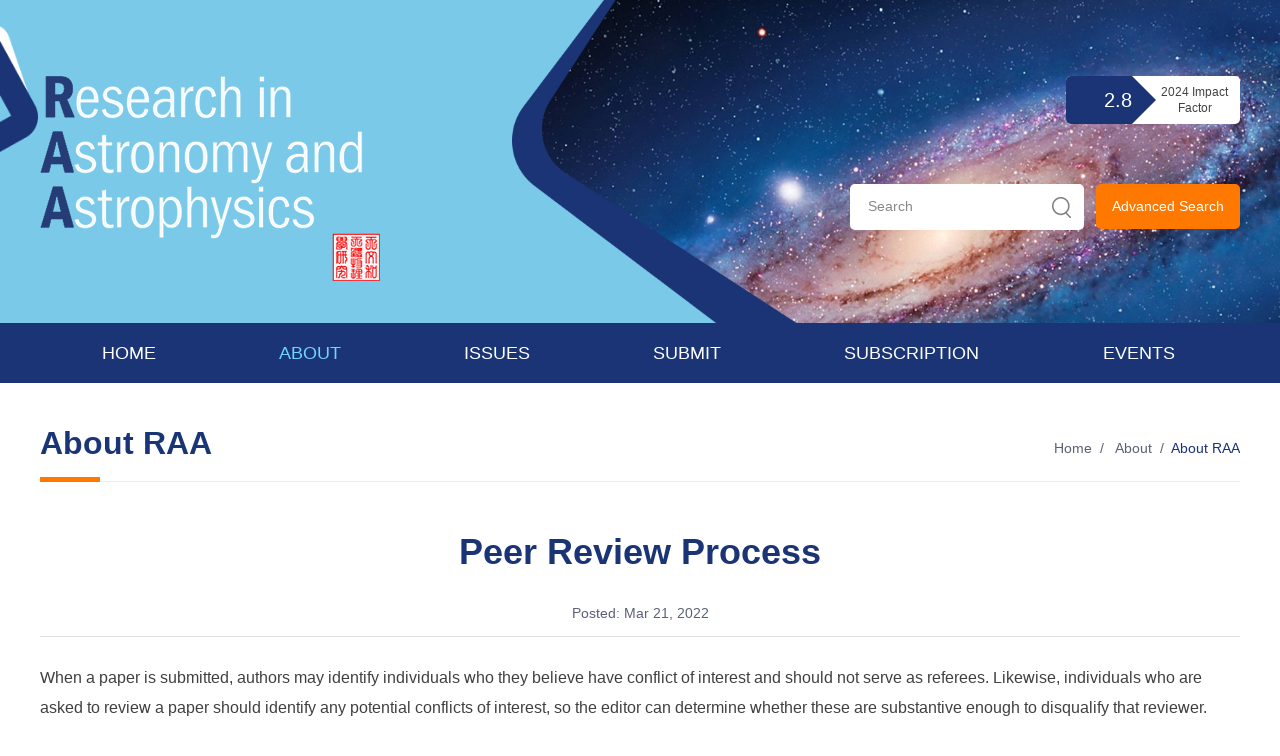

--- FILE ---
content_type: text/html
request_url: http://www.raa-journal.org/about/fas/202203/t20220321_21187.html
body_size: 11553
content:
<!DOCTYPE html>
<html lang="en">

<head>
	<meta charset="utf-8">
<meta http-equiv="X-UA-Compatible" content="IE=edge">
<meta name="viewport" content="width=device-width, initial-scale=1">
<meta name="apple-mobile-web-app-capable" content="yes">
<meta name="apple-mobile-web-app-status-bar-style" content="black">
<meta name="format-detection" content="telephone=no">
<meta name="robots" content="index,follow">
<meta name="application-name" content="Research in Astronomy and Astrophysics">
<meta name="keywords" content="Research in Astronomy and Astrophysics, RAA, Chinese Academy of Sciences、CAS、Astronomy, Astrophysics">
<meta name="description" content="NAOC’s main research involves cosmological large-scale structures, the formation and evolution of galaxies and stars, high-energy astrophysics, solar magnetism and activity, lunar and deep space exploration, and astronomical instrumentation.">
	<title>
		Peer Review Process----Research in Astronomy and Astrophysics (RAA)
	</title>
	<link rel="shortcut icon" href="https://www.raa-journal.org/images/raa.png" type="image/png" />
<link rel="stylesheet" type="text/css" href="https://www.raa-journal.org/images/sweet-alert.css">
<link href="https://www.raa-journal.org/images/bootstrap.css" rel="stylesheet">
<link href="https://www.raa-journal.org/images/font-awesome.css" rel="stylesheet">
<link href="https://www.raa-journal.org/images/animations.css" rel="stylesheet">
<link href="https://www.raa-journal.org/images/publicstyle.css" rel="stylesheet" type="text/css" />
<link href="https://www.raa-journal.org/images/mobstyle.css" rel="stylesheet" type="text/css" />
<link href="https://www.raa-journal.org/images/webstyle.css" rel="stylesheet" type="text/css" />
<link href="https://www.raa-journal.org/images/responsive.css" rel="stylesheet" type="text/css" />
<!--[if lt IE 9]>
    <script type="text/javascript" src="https://www.raa-journal.org/images/html5shiv.min.js"></script>
    <script type="text/javascript" src="https://www.raa-journal.org/images/respond.min.js"></script>
<![endif]-->
<script type="text/javascript" src="https://www.raa-journal.org/images/jquery-1.12.4.min.js"></script>
<style>
.navbar-default .navbar-nav > li > a {font-size: 18px;padding: 20px 66.3px;text-transform: uppercase;}
@media (max-width: 1280px) {
.navbar-default .navbar-nav > li > a {padding: 20px 61.6px;}
}
@media (max-width: 1260px) {
.navbar-default .navbar-nav > li > a {padding: 20px 56px;}
}
@media (max-width: 1199px) {
.navbar-default .navbar-nav > li > a {padding: 20px 39.3px;}
}
@media (max-width: 991px) {
.navbar-default .navbar-nav > li > a {padding: 20px 21px;}
}
@media (max-width: 768px) {
.navbar-default .navbar-nav > li > a {padding: 11px 3.4px;}
}
</style>
	<!-- css end -->
</head>

<body>
	<div class="scrollToTop"><i class="fa fa-chevron-up"></i></div>
<!-- Bg Overlay -->
<div class="content-overlay"></div>
<!-- Sidenav -->
<header class="sidenav" id="sidenav"> 
	<!-- close -->
	<div class="sidenav__close">
		<button class="sidenav__close-button" id="sidenav__close-button" aria-label="close sidenav"> <i class="fa fa-close" aria-hidden="true"></i> </button>
	</div>
	<!-- Nav -->
	<nav class="sidenav__menu-container">
		<ul class="sidenav__menu" role="menubar">
			<!-- Categories -->
			<li><a href="/" class="sidenav__menu-link">Home</a></li>
			
				<li>
					<a href="https://www.raa-journal.org/about/" class="sidenav__menu-link">
						About
					</a>
					<button class="sidenav__menu-toggle" aria-haspopup="true" aria-label="Open dropdown"><i class="fa fa-chevron-up" aria-hidden="true"></i></button>
					<ul class="sidenav__menu-dropdown">
						
							<li><a href="https://www.raa-journal.org/about/fas/" class="sidenav__menu-link">About RAA</a>
								<button class="sidenav__menu-toggle" aria-haspopup="true" aria-label="Open dropdown"><i class="fa fa-chevron-up" aria-hidden="true"></i></button>
								<ul class="sidenav__menu-dropdown">
									
								</ul>
							</li>
						
							<li><a href="https://www.raa-journal.org/about/history/" class="sidenav__menu-link">History</a>
								<button class="sidenav__menu-toggle" aria-haspopup="true" aria-label="Open dropdown"><i class="fa fa-chevron-up" aria-hidden="true"></i></button>
								<ul class="sidenav__menu-dropdown">
									
								</ul>
							</li>
						
							<li><a href="https://www.raa-journal.org/about/editors/" class="sidenav__menu-link">Editors</a>
								<button class="sidenav__menu-toggle" aria-haspopup="true" aria-label="Open dropdown"><i class="fa fa-chevron-up" aria-hidden="true"></i></button>
								<ul class="sidenav__menu-dropdown">
									
										<li><a href="https://www.raa-journal.org/about/editors/chief/" class="sidenav__menu-link">Editors-in-Chief</a></li>
									
										<li><a href="https://www.raa-journal.org/about/editors/exe/" class="sidenav__menu-link">Steering Committee Member</a></li>
									
										<li><a href="https://www.raa-journal.org/about/editors/sci/" class="sidenav__menu-link">Scientific Editors</a></li>
									
										<li><a href="https://www.raa-journal.org/about/editors/staff/" class="sidenav__menu-link">Editorial Staff Members</a></li>
									
								</ul>
							</li>
						
							<li><a href="https://www.raa-journal.org/about/copy/" class="sidenav__menu-link">Copyright</a>
								<button class="sidenav__menu-toggle" aria-haspopup="true" aria-label="Open dropdown"><i class="fa fa-chevron-up" aria-hidden="true"></i></button>
								<ul class="sidenav__menu-dropdown">
									
								</ul>
							</li>
						
							<li><a href="https://www.raa-journal.org/about/leaf/" class="sidenav__menu-link">Leaflet</a>
								<button class="sidenav__menu-toggle" aria-haspopup="true" aria-label="Open dropdown"><i class="fa fa-chevron-up" aria-hidden="true"></i></button>
								<ul class="sidenav__menu-dropdown">
									
								</ul>
							</li>
						
							<li><a href="https://www.raa-journal.org/about/pub/" class="sidenav__menu-link">Publication Ethics</a>
								<button class="sidenav__menu-toggle" aria-haspopup="true" aria-label="Open dropdown"><i class="fa fa-chevron-up" aria-hidden="true"></i></button>
								<ul class="sidenav__menu-dropdown">
									
								</ul>
							</li>
						
							<li><a href="https://www.raa-journal.org/about/jour/" class="sidenav__menu-link">Journal Sponsorship</a>
								<button class="sidenav__menu-toggle" aria-haspopup="true" aria-label="Open dropdown"><i class="fa fa-chevron-up" aria-hidden="true"></i></button>
								<ul class="sidenav__menu-dropdown">
									
										<li><a href="https://www.raa-journal.org/about/jour/publisher/" class="sidenav__menu-link">Publisher</a></li>
									
										<li><a href="https://www.raa-journal.org/about/jour/sponsors/" class="sidenav__menu-link">Sponsors</a></li>
									
										<li><a href="https://www.raa-journal.org/about/jour/sos/" class="sidenav__menu-link">Sources of Support</a></li>
									
								</ul>
							</li>
						
							<li><a href="https://www.raa-journal.org/about/contact/" class="sidenav__menu-link">Contact Us</a>
								<button class="sidenav__menu-toggle" aria-haspopup="true" aria-label="Open dropdown"><i class="fa fa-chevron-up" aria-hidden="true"></i></button>
								<ul class="sidenav__menu-dropdown">
									
										<li><a href="https://www.raa-journal.org/about/contact/ma/" class="sidenav__menu-link">Mailing Address</a></li>
									
										<li><a href="https://www.raa-journal.org/about/contact/pc/" class="sidenav__menu-link">Principal Contact</a></li>
									
										<li><a href="https://www.raa-journal.org/about/contact/sc/" class="sidenav__menu-link">Support Contact</a></li>
									
								</ul>
							</li>
						
					</ul>
				</li>
			
				<li>
					<a href="https://www.raa-journal.org/issues/" class="sidenav__menu-link">
						Issues
					</a>
					<button class="sidenav__menu-toggle" aria-haspopup="true" aria-label="Open dropdown"><i class="fa fa-chevron-up" aria-hidden="true"></i></button>
					<ul class="sidenav__menu-dropdown">
						
							<li><a href="https://www.raa-journal.org/issues/all/" class="sidenav__menu-link">All volumes</a>
								<button class="sidenav__menu-toggle" aria-haspopup="true" aria-label="Open dropdown"><i class="fa fa-chevron-up" aria-hidden="true"></i></button>
								<ul class="sidenav__menu-dropdown">
									
										<li><a href="https://www.raa-journal.org/issues/all/2025/" class="sidenav__menu-link">2025</a></li>
									
										<li><a href="https://www.raa-journal.org/issues/all/2024/" class="sidenav__menu-link">2024</a></li>
									
										<li><a href="https://www.raa-journal.org/issues/all/2023/" class="sidenav__menu-link">2023</a></li>
									
										<li><a href="https://www.raa-journal.org/issues/all/2022/" class="sidenav__menu-link">2022</a></li>
									
										<li><a href="https://www.raa-journal.org/issues/all/2021/" class="sidenav__menu-link">2021</a></li>
									
										<li><a href="https://www.raa-journal.org/issues/all/2020/" class="sidenav__menu-link">2020</a></li>
									
										<li><a href="https://www.raa-journal.org/issues/all/2019/" class="sidenav__menu-link">2019</a></li>
									
										<li><a href="https://www.raa-journal.org/issues/all/2018/" class="sidenav__menu-link">2018</a></li>
									
										<li><a href="https://www.raa-journal.org/issues/all/2017/" class="sidenav__menu-link">2017</a></li>
									
										<li><a href="https://www.raa-journal.org/issues/all/2016/" class="sidenav__menu-link">2016</a></li>
									
										<li><a href="https://www.raa-journal.org/issues/all/2015/" class="sidenav__menu-link">2015</a></li>
									
										<li><a href="https://www.raa-journal.org/issues/all/2014/" class="sidenav__menu-link">2014</a></li>
									
										<li><a href="https://www.raa-journal.org/issues/all/2013/" class="sidenav__menu-link">2013</a></li>
									
										<li><a href="https://www.raa-journal.org/issues/all/2012/" class="sidenav__menu-link">2012</a></li>
									
										<li><a href="https://www.raa-journal.org/issues/all/2011/" class="sidenav__menu-link">2011</a></li>
									
										<li><a href="https://www.raa-journal.org/issues/all/2010/" class="sidenav__menu-link">2010</a></li>
									
										<li><a href="https://www.raa-journal.org/issues/all/2009/" class="sidenav__menu-link">2009</a></li>
									
										<li><a href="https://www.raa-journal.org/issues/all/2008/" class="sidenav__menu-link">2008</a></li>
									
										<li><a href="https://www.raa-journal.org/issues/all/2007/" class="sidenav__menu-link">2007</a></li>
									
										<li><a href="https://www.raa-journal.org/issues/all/2006/" class="sidenav__menu-link">2006</a></li>
									
										<li><a href="https://www.raa-journal.org/issues/all/2005/" class="sidenav__menu-link">2005</a></li>
									
										<li><a href="https://www.raa-journal.org/issues/all/2004/" class="sidenav__menu-link">2004</a></li>
									
										<li><a href="https://www.raa-journal.org/issues/all/2003/" class="sidenav__menu-link">2003</a></li>
									
										<li><a href="https://www.raa-journal.org/issues/all/2002/" class="sidenav__menu-link">2002</a></li>
									
										<li><a href="https://www.raa-journal.org/issues/all/2001/" class="sidenav__menu-link">2001</a></li>
									
								</ul>
							</li>
						
							<li><a href="https://www.raa-journal.org/issues/spe/" class="sidenav__menu-link">Special Issues</a>
								<button class="sidenav__menu-toggle" aria-haspopup="true" aria-label="Open dropdown"><i class="fa fa-chevron-up" aria-hidden="true"></i></button>
								<ul class="sidenav__menu-dropdown">
									
										<li><a href="https://www.raa-journal.org/issues/all/2025/v25n4/" class="sidenav__menu-link">Vol 25, No 4: Special Issue: Pathfinder of the SiTian Project – Progress of Mini SiTian</a></li>
									
										<li><a href="http://www.raa-journal.org/issues/all/2020/v20n10/" class="sidenav__menu-link">Vol 20, No 10：Special Issue for RAA 20th Anniversary</a></li>
									
										<li><a href="https://www.raa-journal.org/issues/spe/v20n6/" class="sidenav__menu-link">Vol 20, No 6: Mini-Volume for LOT</a></li>
									
										<li><a href="http://www.raa-journal.org/issues/all/2020/v20n5/" class="sidenav__menu-link">Vol 20, 5: Special Issue for FAST</a></li>
									
										<li><a href="http://www.raa-journal.org/issues/all/2019/v19n11/" class="sidenav__menu-link">VOL 19, No 11: Special issue for ASOS</a></li>
									
										<li><a href="http://www.raa-journal.org/issues/all/2018/v18n8/" class="sidenav__menu-link">Vol 18, No 8：Special Issue for Stars and interstellar medium</a></li>
									
										<li><a href="http://www.raa-journal.org/issues/all/2015/v15n8/" class="sidenav__menu-link">Vol 15, No 8：Special Issue for LAMOST Sciences</a></li>
									
										<li><a href="http://www.raa-journal.org/issues/all/2014/v14n12/" class="sidenav__menu-link">Vol 14, No 12：Chang'E 3 Special Issue</a></li>
									
										<li><a href="https://www.raa-journal.org/issues/spe/v14n7/" class="sidenav__menu-link">Vol14, No 7:Mini-Volume: Solar radiophysics – Recent Results on Observations and Theories</a></li>
									
										<li><a href="http://www.raa-journal.org/issues/all/2012/v12n8/" class="sidenav__menu-link">Vol 12, No 8：Editorial: “Frontiers in Astrophysics” — A special issue dedicated to the IAU XXVIIIth General Assembly (Beijing, 20–31 August, 2012)</a></li>
									
										<li><a href="http://www.raa-journal.org/issues/all/2012/v12n7/" class="sidenav__menu-link">Vol 12, No 7：Mini-Volume: LAMOST Experiment for Galactic Understanding and Exploration</a></li>
									
								</ul>
							</li>
						
							<li><a href="https://www.raa-journal.org/issues/forth/" class="sidenav__menu-link">Forthcoming</a>
								<button class="sidenav__menu-toggle" aria-haspopup="true" aria-label="Open dropdown"><i class="fa fa-chevron-up" aria-hidden="true"></i></button>
								<ul class="sidenav__menu-dropdown">
									
										<li><a href="https://www.raa-journal.org/issues/forth/invited/" class="sidenav__menu-link">Invited Review</a></li>
									
										<li><a href="https://www.raa-journal.org/issues/forth/SpecialIssueArticle/" class="sidenav__menu-link">Special Issue Article</a></li>
									
										<li><a href="https://www.raa-journal.org/issues/forth/Letter/" class="sidenav__menu-link">Letters</a></li>
									
										<li><a href="https://www.raa-journal.org/issues/forth/ResearchPapers/" class="sidenav__menu-link">Research Papers</a></li>
									
								</ul>
							</li>
						
							<li><a href="https://www.raa-journal.org/issues/high/" class="sidenav__menu-link">Highlights</a>
								<button class="sidenav__menu-toggle" aria-haspopup="true" aria-label="Open dropdown"><i class="fa fa-chevron-up" aria-hidden="true"></i></button>
								<ul class="sidenav__menu-dropdown">
									
								</ul>
							</li>
						
							<li><a href="https://www.raa-journal.org/issues/nav/" class="sidenav__menu-link">News and Views</a>
								<button class="sidenav__menu-toggle" aria-haspopup="true" aria-label="Open dropdown"><i class="fa fa-chevron-up" aria-hidden="true"></i></button>
								<ul class="sidenav__menu-dropdown">
									
								</ul>
							</li>
						
							<li><a href="https://www.raa-journal.org/issues/ia/" class="sidenav__menu-link">Invited Authors</a>
								<button class="sidenav__menu-toggle" aria-haspopup="true" aria-label="Open dropdown"><i class="fa fa-chevron-up" aria-hidden="true"></i></button>
								<ul class="sidenav__menu-dropdown">
									
										<li><a href="https://www.raa-journal.org/issues/ia/v22n11/" class="sidenav__menu-link">Vol 22, No 11 (2022)</a></li>
									
										<li><a href="https://www.raa-journal.org/issues/ia/v22n7/" class="sidenav__menu-link">Vol 22, No 7 (2022)</a></li>
									
										<li><a href="https://www.raa-journal.org/issues/ia/v20n7/" class="sidenav__menu-link">Vol 20, No 7 (2020)</a></li>
									
										<li><a href="https://www.raa-journal.org/issues/ia/v19n4/" class="sidenav__menu-link">Vol 19, No 4 (2019)</a></li>
									
										<li><a href="https://www.raa-journal.org/issues/ia/v18n12/" class="sidenav__menu-link">Vol 18, No 12 (2018)</a></li>
									
										<li><a href="https://www.raa-journal.org/issues/ia/v18n5/" class="sidenav__menu-link">Vol 18, No 5 (2018)</a></li>
									
										<li><a href="https://www.raa-journal.org/issues/ia/v18n4/" class="sidenav__menu-link">Vol 18, No 4 (2018)</a></li>
									
										<li><a href="https://www.raa-journal.org/issues/ia/v17n11/" class="sidenav__menu-link">Vol 17, No 11 (2017)</a></li>
									
										<li><a href="https://www.raa-journal.org/issues/ia/v14n11/" class="sidenav__menu-link">Vol 14, No 11 (2014)</a></li>
									
										<li><a href="https://www.raa-journal.org/issues/ia/v14n9/" class="sidenav__menu-link">Vol 14, No 9 (2014)</a></li>
									
										<li><a href="https://www.raa-journal.org/issues/ia/v12n10/" class="sidenav__menu-link">Vol 12, No 10 (2012)</a></li>
									
										<li><a href="https://www.raa-journal.org/issues/ia/v12n8/" class="sidenav__menu-link">Vol 12, No 8 (2012)</a></li>
									
										<li><a href="https://www.raa-journal.org/issues/ia/v12n11/" class="sidenav__menu-link">Vol 12, No 11 (2012)</a></li>
									
										<li><a href="https://www.raa-journal.org/issues/ia/v11n12/" class="sidenav__menu-link">Vol 11, No 12 (2011)</a></li>
									
										<li><a href="https://www.raa-journal.org/issues/ia/v11n1/" class="sidenav__menu-link">Vol 11, No 01 (2011)</a></li>
									
										<li><a href="https://www.raa-journal.org/issues/ia/v10n12/" class="sidenav__menu-link">Vol 10, No 12 (2010)</a></li>
									
										<li><a href="https://www.raa-journal.org/issues/ia/v10n11/" class="sidenav__menu-link">Vol 10, No 11 (2010)</a></li>
									
										<li><a href="https://www.raa-journal.org/issues/ia/v10n10/" class="sidenav__menu-link">Vol 10, No 10 (2010)</a></li>
									
										<li><a href="https://www.raa-journal.org/issues/ia/v10n9/" class="sidenav__menu-link">Vol 10, No 9 (2010)</a></li>
									
										<li><a href="https://www.raa-journal.org/issues/ia/v10n8/" class="sidenav__menu-link">Vol 10, No 8 (2010)</a></li>
									
										<li><a href="https://www.raa-journal.org/issues/ia/v10n7/" class="sidenav__menu-link">Vol 10, No 7 (2010)</a></li>
									
										<li><a href="https://www.raa-journal.org/issues/ia/v10n6/" class="sidenav__menu-link">Vol 10, No 6 (2010)</a></li>
									
										<li><a href="https://www.raa-journal.org/issues/ia/v10n5/" class="sidenav__menu-link">Vol 10, No 5 (2010)</a></li>
									
										<li><a href="https://www.raa-journal.org/issues/ia/v9n8/" class="sidenav__menu-link">Vol 9, No 8 (2009)</a></li>
									
										<li><a href="https://www.raa-journal.org/issues/ia/v9n7/" class="sidenav__menu-link">Vol 9, No 7 (2009)</a></li>
									
										<li><a href="https://www.raa-journal.org/issues/ia/v9n6/" class="sidenav__menu-link">Vol 9, No 6 (2009)</a></li>
									
										<li><a href="https://www.raa-journal.org/issues/ia/v9n3/" class="sidenav__menu-link">Vol 9, No 3 (2009)</a></li>
									
										<li><a href="https://www.raa-journal.org/issues/ia/v9n1/" class="sidenav__menu-link">Vol 9, No 1 (2009)</a></li>
									
								</ul>
							</li>
						
					</ul>
				</li>
			
				<li>
					<a href="https://www.raa-journal.org/sub/" class="sidenav__menu-link">
						Submit
					</a>
					<button class="sidenav__menu-toggle" aria-haspopup="true" aria-label="Open dropdown"><i class="fa fa-chevron-up" aria-hidden="true"></i></button>
					<ul class="sidenav__menu-dropdown">
						
							<li><a href="https://www.raa-journal.org/sub/author/" class="sidenav__menu-link">Author guidelines</a>
								<button class="sidenav__menu-toggle" aria-haspopup="true" aria-label="Open dropdown"><i class="fa fa-chevron-up" aria-hidden="true"></i></button>
								<ul class="sidenav__menu-dropdown">
									
										<li><a href="https://www.raa-journal.org/sub/author/keywords/" class="sidenav__menu-link">keywords</a></li>
									
								</ul>
							</li>
						
							<li><a href="https://mc03.manuscriptcentral.com/raa" class="sidenav__menu-link">Online Submissions</a>
								<button class="sidenav__menu-toggle" aria-haspopup="true" aria-label="Open dropdown"><i class="fa fa-chevron-up" aria-hidden="true"></i></button>
								<ul class="sidenav__menu-dropdown">
									
								</ul>
							</li>
						
							<li><a href="https://www.raa-journal.org/sub/content/" class="sidenav__menu-link">RAA Content</a>
								<button class="sidenav__menu-toggle" aria-haspopup="true" aria-label="Open dropdown"><i class="fa fa-chevron-up" aria-hidden="true"></i></button>
								<ul class="sidenav__menu-dropdown">
									
										<li><a href="https://www.raa-journal.org/sub/content/stars/" class="sidenav__menu-link">Stars</a></li>
									
								</ul>
							</li>
						
							<li><a href="https://www.raa-journal.org/sub/macro/" class="sidenav__menu-link">RAA Macro Package</a>
								<button class="sidenav__menu-toggle" aria-haspopup="true" aria-label="Open dropdown"><i class="fa fa-chevron-up" aria-hidden="true"></i></button>
								<ul class="sidenav__menu-dropdown">
									
										<li><a href="https://www.raa-journal.org/sub/macro/allfile/" class="sidenav__menu-link">All files are compressed in a single archive:</a></li>
									
										<li><a href="https://www.raa-journal.org/sub/macro/using/" class="sidenav__menu-link">For using Red-Blue marks in Latex file:</a></li>
									
										<li><a href="https://www.raa-journal.org/sub/macro/Datapt/" class="sidenav__menu-link">Data Paper Template</a></li>
									
										<li><a href="https://www.raa-journal.org/sub/macro/copy/" class="sidenav__menu-link">Copyright agreement</a></li>
									
								</ul>
							</li>
						
							<li><a href="https://www.raa-journal.org/sub/fna/" class="sidenav__menu-link">For New Authors</a>
								<button class="sidenav__menu-toggle" aria-haspopup="true" aria-label="Open dropdown"><i class="fa fa-chevron-up" aria-hidden="true"></i></button>
								<ul class="sidenav__menu-dropdown">
									
								</ul>
							</li>
						
					</ul>
				</li>
			
				<li>
					<a href="https://www.raa-journal.org/subscri/" class="sidenav__menu-link">
						Subscription
					</a>
					<button class="sidenav__menu-toggle" aria-haspopup="true" aria-label="Open dropdown"><i class="fa fa-chevron-up" aria-hidden="true"></i></button>
					<ul class="sidenav__menu-dropdown">
						
					</ul>
				</li>
			
				<li>
					<a href="https://www.raa-journal.org/events/" class="sidenav__menu-link">
						Events
					</a>
					<button class="sidenav__menu-toggle" aria-haspopup="true" aria-label="Open dropdown"><i class="fa fa-chevron-up" aria-hidden="true"></i></button>
					<ul class="sidenav__menu-dropdown">
						
					</ul>
				</li>
			
		</ul>
	</nav>
</header>
<!-- end sidenav --> 
<!-- header-top start -->
<div class="pgheader">
	<div class="ct-l"><img src="https://www.raa-journal.org/images/top-ct3.png" alt="" /></div>
	<div class="ct-r"><img src="https://www.raa-journal.org/images/top-ct1.png" alt="" /></div>
	<div class="container">
		<div class="header-left left">
			<div class="logo">
				<a href="/">
					<img class="pglogo-lg" src="https://www.raa-journal.org/images/raa-pglogo.png" alt="" />
					<img class="pglogo-sm" src="https://www.raa-journal.org/images/raa-logo-sm.png" alt="" />
				</a>
			</div>
		</div>
		<div class="header-right right">
			<div class="relatedlink">
				<div class="row">
					<div class="col-xs-12">

						<div class="factor" data-v-pg>
							<div class="factor-l fl">2.8</div>
							<div class="factor-r fr"><span>2024 Impact Factor</span></div>
						</div>

					</div>
					<div class="col-xs-12">
						<a href="javascript:;" id="sub-pc2"><button type="button" class="btn btn-search right">Advanced Search</button></a>
						<div class="searchbox right">
							<form name="searchform" id="searchform" action="" method="get" target="_top">
								<input type="text" name="searchword" id="searchWord" value="" class="s-inp" placeholder="Search" />
                        		<input type="submit" value="" class="s-btn" id="sub-pc" />
							</form>
						</div>
					</div>
				</div>
			</div>
		</div>
	</div>
</div>
<!-- header-top end -->
<div class="nav-wrap">
	<div class="bootsnav" style="background: #1a3475;">
		<div class="container">
			<div class="main-navigation animated">
				<nav class="navbar navbar-default navbar-left" role="navigation">
					<div class="container-fluid"> 
					<!-- Toggle get grouped for better mobile display -->
					<div class="navbar-header">
						<button class="navbar-toggle nav-icon-toggle" id="nav-icon-toggle" aria-label="Open side menu" style="margin-right: -4px;"><span class="sr-only">Toggle navigation</span> <span class="icon-bar"></span><span class="icon-bar"></span> <span class="icon-bar"></span></button>
					</div>
					<!-- Collect the nav links, forms, and other content for toggling -->
					<div class="collapse navbar-collapse">
						<ul class="nav navbar-nav navbar-right">
							<li class="dropdown"><a href="/">Home</a></li>
							<!-- mega-menu start -->
							
								<li class="dropdown">
									<a href="https://www.raa-journal.org/about/" class="dropdown-toggle" data-toggle="dropdown">About</a>
									<ul class="dropdown-menu">
										
											<li>
												<a href="https://www.raa-journal.org/about/fas/" class="dropdown-toggle" data-toggle="dropdown">About RAA</a>
											</li>
										
											<li>
												<a href="https://www.raa-journal.org/about/history/" class="dropdown-toggle" data-toggle="dropdown">History</a>
											</li>
										
											<li>
												<a href="https://www.raa-journal.org/about/editors/" class="dropdown-toggle" data-toggle="dropdown">Editors</a>
											</li>
										
											<li>
												<a href="https://www.raa-journal.org/about/copy/" class="dropdown-toggle" data-toggle="dropdown">Copyright</a>
											</li>
										
											<li>
												<a href="https://www.raa-journal.org/about/leaf/" class="dropdown-toggle" data-toggle="dropdown">Leaflet</a>
											</li>
										
											<li>
												<a href="https://www.raa-journal.org/about/pub/" class="dropdown-toggle" data-toggle="dropdown">Publication Ethics</a>
											</li>
										
											<li>
												<a href="https://www.raa-journal.org/about/jour/" class="dropdown-toggle" data-toggle="dropdown">Journal Sponsorship</a>
											</li>
										
											<li>
												<a href="https://www.raa-journal.org/about/contact/" class="dropdown-toggle" data-toggle="dropdown">Contact Us</a>
											</li>
										
										<!-- 
											<li class="dropdowns">
												<a href="https://www.raa-journal.org/about/fas/" class="dropdown-toggle" data-toggle="dropdown">About RAA</a>
												<ul class="dropdown-menu">
													
												</ul>
											</li>
										
											<li class="dropdowns">
												<a href="https://www.raa-journal.org/about/history/" class="dropdown-toggle" data-toggle="dropdown">History</a>
												<ul class="dropdown-menu">
													
												</ul>
											</li>
										
											<li class="dropdowns">
												<a href="https://www.raa-journal.org/about/editors/" class="dropdown-toggle" data-toggle="dropdown">Editors</a>
												<ul class="dropdown-menu">
													
														<li class="dropdown">
															<a href="https://www.raa-journal.org/about/editors/chief/" class="dropdown-toggle" data-toggle="dropdown">Editors-in-Chief</a>
														</li>
													
														<li class="dropdown">
															<a href="https://www.raa-journal.org/about/editors/exe/" class="dropdown-toggle" data-toggle="dropdown">Steering Committee Member</a>
														</li>
													
														<li class="dropdown">
															<a href="https://www.raa-journal.org/about/editors/sci/" class="dropdown-toggle" data-toggle="dropdown">Scientific Editors</a>
														</li>
													
														<li class="dropdown">
															<a href="https://www.raa-journal.org/about/editors/staff/" class="dropdown-toggle" data-toggle="dropdown">Editorial Staff Members</a>
														</li>
													
												</ul>
											</li>
										
											<li class="dropdowns">
												<a href="https://www.raa-journal.org/about/copy/" class="dropdown-toggle" data-toggle="dropdown">Copyright</a>
												<ul class="dropdown-menu">
													
												</ul>
											</li>
										
											<li class="dropdowns">
												<a href="https://www.raa-journal.org/about/leaf/" class="dropdown-toggle" data-toggle="dropdown">Leaflet</a>
												<ul class="dropdown-menu">
													
												</ul>
											</li>
										
											<li class="dropdowns">
												<a href="https://www.raa-journal.org/about/pub/" class="dropdown-toggle" data-toggle="dropdown">Publication Ethics</a>
												<ul class="dropdown-menu">
													
												</ul>
											</li>
										
											<li class="dropdowns">
												<a href="https://www.raa-journal.org/about/jour/" class="dropdown-toggle" data-toggle="dropdown">Journal Sponsorship</a>
												<ul class="dropdown-menu">
													
														<li class="dropdown">
															<a href="https://www.raa-journal.org/about/jour/publisher/" class="dropdown-toggle" data-toggle="dropdown">Publisher</a>
														</li>
													
														<li class="dropdown">
															<a href="https://www.raa-journal.org/about/jour/sponsors/" class="dropdown-toggle" data-toggle="dropdown">Sponsors</a>
														</li>
													
														<li class="dropdown">
															<a href="https://www.raa-journal.org/about/jour/sos/" class="dropdown-toggle" data-toggle="dropdown">Sources of Support</a>
														</li>
													
												</ul>
											</li>
										
											<li class="dropdowns">
												<a href="https://www.raa-journal.org/about/contact/" class="dropdown-toggle" data-toggle="dropdown">Contact Us</a>
												<ul class="dropdown-menu">
													
														<li class="dropdown">
															<a href="https://www.raa-journal.org/about/contact/ma/" class="dropdown-toggle" data-toggle="dropdown">Mailing Address</a>
														</li>
													
														<li class="dropdown">
															<a href="https://www.raa-journal.org/about/contact/pc/" class="dropdown-toggle" data-toggle="dropdown">Principal Contact</a>
														</li>
													
														<li class="dropdown">
															<a href="https://www.raa-journal.org/about/contact/sc/" class="dropdown-toggle" data-toggle="dropdown">Support Contact</a>
														</li>
													
												</ul>
											</li>
										 -->
									</ul>
								</li>
							
								<li class="dropdown">
									<a href="https://www.raa-journal.org/issues/" class="dropdown-toggle" data-toggle="dropdown">Issues</a>
									<ul class="dropdown-menu">
										
											<li>
												<a href="https://www.raa-journal.org/issues/all/" class="dropdown-toggle" data-toggle="dropdown">All volumes</a>
											</li>
										
											<li>
												<a href="https://www.raa-journal.org/issues/spe/" class="dropdown-toggle" data-toggle="dropdown">Special Issues</a>
											</li>
										
											<li>
												<a href="https://www.raa-journal.org/issues/forth/" class="dropdown-toggle" data-toggle="dropdown">Forthcoming</a>
											</li>
										
											<li>
												<a href="https://www.raa-journal.org/issues/high/" class="dropdown-toggle" data-toggle="dropdown">Highlights</a>
											</li>
										
											<li>
												<a href="https://www.raa-journal.org/issues/nav/" class="dropdown-toggle" data-toggle="dropdown">News and Views</a>
											</li>
										
											<li>
												<a href="https://www.raa-journal.org/issues/ia/" class="dropdown-toggle" data-toggle="dropdown">Invited Authors</a>
											</li>
										
										<!-- 
											<li class="dropdowns">
												<a href="https://www.raa-journal.org/issues/all/" class="dropdown-toggle" data-toggle="dropdown">All volumes</a>
												<ul class="dropdown-menu">
													
														<li class="dropdown">
															<a href="https://www.raa-journal.org/issues/all/2025/" class="dropdown-toggle" data-toggle="dropdown">2025</a>
														</li>
													
														<li class="dropdown">
															<a href="https://www.raa-journal.org/issues/all/2024/" class="dropdown-toggle" data-toggle="dropdown">2024</a>
														</li>
													
														<li class="dropdown">
															<a href="https://www.raa-journal.org/issues/all/2023/" class="dropdown-toggle" data-toggle="dropdown">2023</a>
														</li>
													
														<li class="dropdown">
															<a href="https://www.raa-journal.org/issues/all/2022/" class="dropdown-toggle" data-toggle="dropdown">2022</a>
														</li>
													
														<li class="dropdown">
															<a href="https://www.raa-journal.org/issues/all/2021/" class="dropdown-toggle" data-toggle="dropdown">2021</a>
														</li>
													
														<li class="dropdown">
															<a href="https://www.raa-journal.org/issues/all/2020/" class="dropdown-toggle" data-toggle="dropdown">2020</a>
														</li>
													
														<li class="dropdown">
															<a href="https://www.raa-journal.org/issues/all/2019/" class="dropdown-toggle" data-toggle="dropdown">2019</a>
														</li>
													
														<li class="dropdown">
															<a href="https://www.raa-journal.org/issues/all/2018/" class="dropdown-toggle" data-toggle="dropdown">2018</a>
														</li>
													
														<li class="dropdown">
															<a href="https://www.raa-journal.org/issues/all/2017/" class="dropdown-toggle" data-toggle="dropdown">2017</a>
														</li>
													
														<li class="dropdown">
															<a href="https://www.raa-journal.org/issues/all/2016/" class="dropdown-toggle" data-toggle="dropdown">2016</a>
														</li>
													
														<li class="dropdown">
															<a href="https://www.raa-journal.org/issues/all/2015/" class="dropdown-toggle" data-toggle="dropdown">2015</a>
														</li>
													
														<li class="dropdown">
															<a href="https://www.raa-journal.org/issues/all/2014/" class="dropdown-toggle" data-toggle="dropdown">2014</a>
														</li>
													
														<li class="dropdown">
															<a href="https://www.raa-journal.org/issues/all/2013/" class="dropdown-toggle" data-toggle="dropdown">2013</a>
														</li>
													
														<li class="dropdown">
															<a href="https://www.raa-journal.org/issues/all/2012/" class="dropdown-toggle" data-toggle="dropdown">2012</a>
														</li>
													
														<li class="dropdown">
															<a href="https://www.raa-journal.org/issues/all/2011/" class="dropdown-toggle" data-toggle="dropdown">2011</a>
														</li>
													
														<li class="dropdown">
															<a href="https://www.raa-journal.org/issues/all/2010/" class="dropdown-toggle" data-toggle="dropdown">2010</a>
														</li>
													
														<li class="dropdown">
															<a href="https://www.raa-journal.org/issues/all/2009/" class="dropdown-toggle" data-toggle="dropdown">2009</a>
														</li>
													
														<li class="dropdown">
															<a href="https://www.raa-journal.org/issues/all/2008/" class="dropdown-toggle" data-toggle="dropdown">2008</a>
														</li>
													
														<li class="dropdown">
															<a href="https://www.raa-journal.org/issues/all/2007/" class="dropdown-toggle" data-toggle="dropdown">2007</a>
														</li>
													
														<li class="dropdown">
															<a href="https://www.raa-journal.org/issues/all/2006/" class="dropdown-toggle" data-toggle="dropdown">2006</a>
														</li>
													
														<li class="dropdown">
															<a href="https://www.raa-journal.org/issues/all/2005/" class="dropdown-toggle" data-toggle="dropdown">2005</a>
														</li>
													
														<li class="dropdown">
															<a href="https://www.raa-journal.org/issues/all/2004/" class="dropdown-toggle" data-toggle="dropdown">2004</a>
														</li>
													
														<li class="dropdown">
															<a href="https://www.raa-journal.org/issues/all/2003/" class="dropdown-toggle" data-toggle="dropdown">2003</a>
														</li>
													
														<li class="dropdown">
															<a href="https://www.raa-journal.org/issues/all/2002/" class="dropdown-toggle" data-toggle="dropdown">2002</a>
														</li>
													
														<li class="dropdown">
															<a href="https://www.raa-journal.org/issues/all/2001/" class="dropdown-toggle" data-toggle="dropdown">2001</a>
														</li>
													
												</ul>
											</li>
										
											<li class="dropdowns">
												<a href="https://www.raa-journal.org/issues/spe/" class="dropdown-toggle" data-toggle="dropdown">Special Issues</a>
												<ul class="dropdown-menu">
													
														<li class="dropdown">
															<a href="https://www.raa-journal.org/issues/all/2025/v25n4/" class="dropdown-toggle" data-toggle="dropdown">Vol 25, No 4: Special Issue: Pathfinder of the SiTian Project – Progress of Mini SiTian</a>
														</li>
													
														<li class="dropdown">
															<a href="http://www.raa-journal.org/issues/all/2020/v20n10/" class="dropdown-toggle" data-toggle="dropdown">Vol 20, No 10：Special Issue for RAA 20th Anniversary</a>
														</li>
													
														<li class="dropdown">
															<a href="https://www.raa-journal.org/issues/spe/v20n6/" class="dropdown-toggle" data-toggle="dropdown">Vol 20, No 6: Mini-Volume for LOT</a>
														</li>
													
														<li class="dropdown">
															<a href="http://www.raa-journal.org/issues/all/2020/v20n5/" class="dropdown-toggle" data-toggle="dropdown">Vol 20, 5: Special Issue for FAST</a>
														</li>
													
														<li class="dropdown">
															<a href="http://www.raa-journal.org/issues/all/2019/v19n11/" class="dropdown-toggle" data-toggle="dropdown">VOL 19, No 11: Special issue for ASOS</a>
														</li>
													
														<li class="dropdown">
															<a href="http://www.raa-journal.org/issues/all/2018/v18n8/" class="dropdown-toggle" data-toggle="dropdown">Vol 18, No 8：Special Issue for Stars and interstellar medium</a>
														</li>
													
														<li class="dropdown">
															<a href="http://www.raa-journal.org/issues/all/2015/v15n8/" class="dropdown-toggle" data-toggle="dropdown">Vol 15, No 8：Special Issue for LAMOST Sciences</a>
														</li>
													
														<li class="dropdown">
															<a href="http://www.raa-journal.org/issues/all/2014/v14n12/" class="dropdown-toggle" data-toggle="dropdown">Vol 14, No 12：Chang'E 3 Special Issue</a>
														</li>
													
														<li class="dropdown">
															<a href="https://www.raa-journal.org/issues/spe/v14n7/" class="dropdown-toggle" data-toggle="dropdown">Vol14, No 7:Mini-Volume: Solar radiophysics – Recent Results on Observations and Theories</a>
														</li>
													
														<li class="dropdown">
															<a href="http://www.raa-journal.org/issues/all/2012/v12n8/" class="dropdown-toggle" data-toggle="dropdown">Vol 12, No 8：Editorial: “Frontiers in Astrophysics” — A special issue dedicated to the IAU XXVIIIth General Assembly (Beijing, 20–31 August, 2012)</a>
														</li>
													
														<li class="dropdown">
															<a href="http://www.raa-journal.org/issues/all/2012/v12n7/" class="dropdown-toggle" data-toggle="dropdown">Vol 12, No 7：Mini-Volume: LAMOST Experiment for Galactic Understanding and Exploration</a>
														</li>
													
												</ul>
											</li>
										
											<li class="dropdowns">
												<a href="https://www.raa-journal.org/issues/forth/" class="dropdown-toggle" data-toggle="dropdown">Forthcoming</a>
												<ul class="dropdown-menu">
													
														<li class="dropdown">
															<a href="https://www.raa-journal.org/issues/forth/invited/" class="dropdown-toggle" data-toggle="dropdown">Invited Review</a>
														</li>
													
														<li class="dropdown">
															<a href="https://www.raa-journal.org/issues/forth/SpecialIssueArticle/" class="dropdown-toggle" data-toggle="dropdown">Special Issue Article</a>
														</li>
													
														<li class="dropdown">
															<a href="https://www.raa-journal.org/issues/forth/Letter/" class="dropdown-toggle" data-toggle="dropdown">Letters</a>
														</li>
													
														<li class="dropdown">
															<a href="https://www.raa-journal.org/issues/forth/ResearchPapers/" class="dropdown-toggle" data-toggle="dropdown">Research Papers</a>
														</li>
													
												</ul>
											</li>
										
											<li class="dropdowns">
												<a href="https://www.raa-journal.org/issues/high/" class="dropdown-toggle" data-toggle="dropdown">Highlights</a>
												<ul class="dropdown-menu">
													
												</ul>
											</li>
										
											<li class="dropdowns">
												<a href="https://www.raa-journal.org/issues/nav/" class="dropdown-toggle" data-toggle="dropdown">News and Views</a>
												<ul class="dropdown-menu">
													
												</ul>
											</li>
										
											<li class="dropdowns">
												<a href="https://www.raa-journal.org/issues/ia/" class="dropdown-toggle" data-toggle="dropdown">Invited Authors</a>
												<ul class="dropdown-menu">
													
														<li class="dropdown">
															<a href="https://www.raa-journal.org/issues/ia/v22n11/" class="dropdown-toggle" data-toggle="dropdown">Vol 22, No 11 (2022)</a>
														</li>
													
														<li class="dropdown">
															<a href="https://www.raa-journal.org/issues/ia/v22n7/" class="dropdown-toggle" data-toggle="dropdown">Vol 22, No 7 (2022)</a>
														</li>
													
														<li class="dropdown">
															<a href="https://www.raa-journal.org/issues/ia/v20n7/" class="dropdown-toggle" data-toggle="dropdown">Vol 20, No 7 (2020)</a>
														</li>
													
														<li class="dropdown">
															<a href="https://www.raa-journal.org/issues/ia/v19n4/" class="dropdown-toggle" data-toggle="dropdown">Vol 19, No 4 (2019)</a>
														</li>
													
														<li class="dropdown">
															<a href="https://www.raa-journal.org/issues/ia/v18n12/" class="dropdown-toggle" data-toggle="dropdown">Vol 18, No 12 (2018)</a>
														</li>
													
														<li class="dropdown">
															<a href="https://www.raa-journal.org/issues/ia/v18n5/" class="dropdown-toggle" data-toggle="dropdown">Vol 18, No 5 (2018)</a>
														</li>
													
														<li class="dropdown">
															<a href="https://www.raa-journal.org/issues/ia/v18n4/" class="dropdown-toggle" data-toggle="dropdown">Vol 18, No 4 (2018)</a>
														</li>
													
														<li class="dropdown">
															<a href="https://www.raa-journal.org/issues/ia/v17n11/" class="dropdown-toggle" data-toggle="dropdown">Vol 17, No 11 (2017)</a>
														</li>
													
														<li class="dropdown">
															<a href="https://www.raa-journal.org/issues/ia/v14n11/" class="dropdown-toggle" data-toggle="dropdown">Vol 14, No 11 (2014)</a>
														</li>
													
														<li class="dropdown">
															<a href="https://www.raa-journal.org/issues/ia/v14n9/" class="dropdown-toggle" data-toggle="dropdown">Vol 14, No 9 (2014)</a>
														</li>
													
														<li class="dropdown">
															<a href="https://www.raa-journal.org/issues/ia/v12n10/" class="dropdown-toggle" data-toggle="dropdown">Vol 12, No 10 (2012)</a>
														</li>
													
														<li class="dropdown">
															<a href="https://www.raa-journal.org/issues/ia/v12n8/" class="dropdown-toggle" data-toggle="dropdown">Vol 12, No 8 (2012)</a>
														</li>
													
														<li class="dropdown">
															<a href="https://www.raa-journal.org/issues/ia/v12n11/" class="dropdown-toggle" data-toggle="dropdown">Vol 12, No 11 (2012)</a>
														</li>
													
														<li class="dropdown">
															<a href="https://www.raa-journal.org/issues/ia/v11n12/" class="dropdown-toggle" data-toggle="dropdown">Vol 11, No 12 (2011)</a>
														</li>
													
														<li class="dropdown">
															<a href="https://www.raa-journal.org/issues/ia/v11n1/" class="dropdown-toggle" data-toggle="dropdown">Vol 11, No 01 (2011)</a>
														</li>
													
														<li class="dropdown">
															<a href="https://www.raa-journal.org/issues/ia/v10n12/" class="dropdown-toggle" data-toggle="dropdown">Vol 10, No 12 (2010)</a>
														</li>
													
														<li class="dropdown">
															<a href="https://www.raa-journal.org/issues/ia/v10n11/" class="dropdown-toggle" data-toggle="dropdown">Vol 10, No 11 (2010)</a>
														</li>
													
														<li class="dropdown">
															<a href="https://www.raa-journal.org/issues/ia/v10n10/" class="dropdown-toggle" data-toggle="dropdown">Vol 10, No 10 (2010)</a>
														</li>
													
														<li class="dropdown">
															<a href="https://www.raa-journal.org/issues/ia/v10n9/" class="dropdown-toggle" data-toggle="dropdown">Vol 10, No 9 (2010)</a>
														</li>
													
														<li class="dropdown">
															<a href="https://www.raa-journal.org/issues/ia/v10n8/" class="dropdown-toggle" data-toggle="dropdown">Vol 10, No 8 (2010)</a>
														</li>
													
														<li class="dropdown">
															<a href="https://www.raa-journal.org/issues/ia/v10n7/" class="dropdown-toggle" data-toggle="dropdown">Vol 10, No 7 (2010)</a>
														</li>
													
														<li class="dropdown">
															<a href="https://www.raa-journal.org/issues/ia/v10n6/" class="dropdown-toggle" data-toggle="dropdown">Vol 10, No 6 (2010)</a>
														</li>
													
														<li class="dropdown">
															<a href="https://www.raa-journal.org/issues/ia/v10n5/" class="dropdown-toggle" data-toggle="dropdown">Vol 10, No 5 (2010)</a>
														</li>
													
														<li class="dropdown">
															<a href="https://www.raa-journal.org/issues/ia/v9n8/" class="dropdown-toggle" data-toggle="dropdown">Vol 9, No 8 (2009)</a>
														</li>
													
														<li class="dropdown">
															<a href="https://www.raa-journal.org/issues/ia/v9n7/" class="dropdown-toggle" data-toggle="dropdown">Vol 9, No 7 (2009)</a>
														</li>
													
														<li class="dropdown">
															<a href="https://www.raa-journal.org/issues/ia/v9n6/" class="dropdown-toggle" data-toggle="dropdown">Vol 9, No 6 (2009)</a>
														</li>
													
														<li class="dropdown">
															<a href="https://www.raa-journal.org/issues/ia/v9n3/" class="dropdown-toggle" data-toggle="dropdown">Vol 9, No 3 (2009)</a>
														</li>
													
														<li class="dropdown">
															<a href="https://www.raa-journal.org/issues/ia/v9n1/" class="dropdown-toggle" data-toggle="dropdown">Vol 9, No 1 (2009)</a>
														</li>
													
												</ul>
											</li>
										 -->
									</ul>
								</li>
							
								<li class="dropdown">
									<a href="https://www.raa-journal.org/sub/" class="dropdown-toggle" data-toggle="dropdown">Submit</a>
									<ul class="dropdown-menu">
										
											<li>
												<a href="https://www.raa-journal.org/sub/author/" class="dropdown-toggle" data-toggle="dropdown">Author guidelines</a>
											</li>
										
											<li>
												<a href="https://mc03.manuscriptcentral.com/raa" class="dropdown-toggle" data-toggle="dropdown">Online Submissions</a>
											</li>
										
											<li>
												<a href="https://www.raa-journal.org/sub/content/" class="dropdown-toggle" data-toggle="dropdown">RAA Content</a>
											</li>
										
											<li>
												<a href="https://www.raa-journal.org/sub/macro/" class="dropdown-toggle" data-toggle="dropdown">RAA Macro Package</a>
											</li>
										
											<li>
												<a href="https://www.raa-journal.org/sub/fna/" class="dropdown-toggle" data-toggle="dropdown">For New Authors</a>
											</li>
										
										<!-- 
											<li class="dropdowns">
												<a href="https://www.raa-journal.org/sub/author/" class="dropdown-toggle" data-toggle="dropdown">Author guidelines</a>
												<ul class="dropdown-menu">
													
														<li class="dropdown">
															<a href="https://www.raa-journal.org/sub/author/keywords/" class="dropdown-toggle" data-toggle="dropdown">keywords</a>
														</li>
													
												</ul>
											</li>
										
											<li class="dropdowns">
												<a href="https://mc03.manuscriptcentral.com/raa" class="dropdown-toggle" data-toggle="dropdown">Online Submissions</a>
												<ul class="dropdown-menu">
													
												</ul>
											</li>
										
											<li class="dropdowns">
												<a href="https://www.raa-journal.org/sub/content/" class="dropdown-toggle" data-toggle="dropdown">RAA Content</a>
												<ul class="dropdown-menu">
													
														<li class="dropdown">
															<a href="https://www.raa-journal.org/sub/content/stars/" class="dropdown-toggle" data-toggle="dropdown">Stars</a>
														</li>
													
												</ul>
											</li>
										
											<li class="dropdowns">
												<a href="https://www.raa-journal.org/sub/macro/" class="dropdown-toggle" data-toggle="dropdown">RAA Macro Package</a>
												<ul class="dropdown-menu">
													
														<li class="dropdown">
															<a href="https://www.raa-journal.org/sub/macro/allfile/" class="dropdown-toggle" data-toggle="dropdown">All files are compressed in a single archive:</a>
														</li>
													
														<li class="dropdown">
															<a href="https://www.raa-journal.org/sub/macro/using/" class="dropdown-toggle" data-toggle="dropdown">For using Red-Blue marks in Latex file:</a>
														</li>
													
														<li class="dropdown">
															<a href="https://www.raa-journal.org/sub/macro/Datapt/" class="dropdown-toggle" data-toggle="dropdown">Data Paper Template</a>
														</li>
													
														<li class="dropdown">
															<a href="https://www.raa-journal.org/sub/macro/copy/" class="dropdown-toggle" data-toggle="dropdown">Copyright agreement</a>
														</li>
													
												</ul>
											</li>
										
											<li class="dropdowns">
												<a href="https://www.raa-journal.org/sub/fna/" class="dropdown-toggle" data-toggle="dropdown">For New Authors</a>
												<ul class="dropdown-menu">
													
												</ul>
											</li>
										 -->
									</ul>
								</li>
							
								<li class="dropdown">
									<a href="https://www.raa-journal.org/subscri/" class="dropdown-toggle" data-toggle="dropdown">Subscription</a>
									<ul class="dropdown-menu">
										
										<!--  -->
									</ul>
								</li>
							
								<li class="dropdown">
									<a href="https://www.raa-journal.org/events/" class="dropdown-toggle" data-toggle="dropdown">Events</a>
									<ul class="dropdown-menu">
										
										<!--  -->
									</ul>
								</li>
							
						</ul>
					</div>
					</div>
				</nav>
			</div>
		</div>
	</div>
</div>
	<!-- header end -->
	<div class="secondarybox">
		<div class="container">
			<div class="column">
    <div class="column_r">
        <ol class="breadcrumb">
          <li>
            <a href="https://www.raa-journal.org/">Home</a>&nbsp;&nbsp;/&nbsp;&nbsp;
            <a href="../../" title="About" class='active CurrChnlCls'>About</a>&nbsp;&nbsp;/&nbsp;&nbsp;<a href="../" title="About RAA" class='active CurrChnlCls'>About RAA</a>
          </li>
        </ol>
    </div>
    <div class="column_l">About RAA</div>
</div><!-- RAA-标题-位置嵌套 end -->
			<!-- 正文开始 -->
			<div class="xlmain">
				<p class="wztitle">
					Peer Review Process
				</p>
				<div class="basicinfo">
					<p class="qtinfo">
						
						<span>Posted:
							Mar 21, 2022
						</span>
					</p>
				</div>
				<div class="textxl nrhei">
					<div class="view TRS_UEDITOR trs_paper_default"><p>When a paper is submitted, authors may identify individuals who they believe have conflict of interest and should not serve as referees. Likewise, individuals who are asked to review a paper should identify any potential conflicts of interest, so the editor can determine whether these are substantive enough to disqualify that reviewer.<br/></p><p><strong><strong class="h3">General procedure</strong></strong></p><p><strong>Step 1. Manuscript Processing and Checking</strong><br/><br/>Manuscripts can be submitted electronically or by email to RAA now, and these manuscripts first go through a checking process at the editorial office. The editorial office first check that all files arrived intact, then print the paper, to check for any major errors that would prevent the paper from being refereed. If problems arise you will be contacted by the editorial office. During this process a manuscript number is assigned. Our tracking system is based on this number, so we ask that you always refer to it when inquiring about your paper.<br/><br/><strong>Step 2. Assignment to an Editor-in-Chief<br/></strong></p><p>The manuscript will be assigned to an Editor-in-Chief to look over and then assigned to a Scientific Editor (SE) to oversee its peer review.<br/><br/><strong>Step 3. Assignment to a Scientific Editor</strong></p><p>The peer review process will be overseen by the SE. A small fraction of the manuscripts may be returned to their authors at that point, if they are inappropriate for the RAA or if the English is so poor that a referee will be unable to review the paper. The latter are returned with advice on how to correct the deficiencies.<br/><br/>The RAA currently has 24 SEs, and the Editors make every effort to assign each paper to a SE with expertise in the relevant subfield.<br/><br/><strong>Step 4. Assignment to a Referee and the Review</strong><br/><br/>The SE will read your paper, draw up a list of prospective referees, and recruit a reviewer for your paper. You may suggest possible referees, especially if the subject addressed by your paper is a very specialized one, but usually we prefer to select one independently.<br/><br/>In most instances referees are asked to return a report within 4 weeks of receiving the paper. This requirement may be relaxed for unusually long or complex papers, where more time is needed for a thorough review. If a report is not received by the deadline, the SE or editorial office will remind the referee on a regular basis. Taking into account to the initial handling of the paper, you can generally expect to receive a report within 4 weeks of submission. You can check our website for the status of the paper automatically.<br/><br/><strong>Step 5. Responding to the Referee Report</strong><br/><br/>The SE or Editorial Office will edit the referee report to remove identifying information (unless the referee waives anonymity), confidential comments, and any other inappropriate remarks before forwarding it to you. The SE may also provide clarification or comments of his own. <br/><br/>If the report recommends that the paper be revised and re-submitted, the SE or Editorial Office will provide instructions for resubmitting the paper. Your submission should include a cover letter that describes your response to the referee report point by point. <br/><br/><strong>Step 6. Reviewing the Revised Manuscript</strong><br/><br/>When your revised manuscript is received, it will be checked as before and forwarded directly to your SE. At that stage the editor will decide whether to accept the revised paper, return it to the referee for a second review, or to return it to you for further revision.<br/><br/>In some instances this process will be repeated for a second or third time, especially if the revisions to the original manuscript were of a substantial nature. <br/><br/><strong>Step 7: Acceptance</strong><br/><br/>Your SE will make the final decision on whether to accept the paper for publication, and you will be informed of acceptance by email.</p></div>
					<!-- 附件-->
					<div class="fiel wrap-appendix">
						<hr>
						<p
							style="color: #cf2928; font-size: 18px;font-weight: 700;margin-bottom:15px;margin-top: 28px;">
							Download：</p>
						<ul>

						</ul>
					</div>
					<!-- 附件-->
				</div>
			</div>
			<!-- 正文结束 -->
		</div>
	</div>
	<!-----------------------底部--------------------->
	<div class="fivespart">
	<div class="container">
		<div class="signup-txt fl">
			<div class="signup-l"><img src="https://www.raa-journal.org/images/icon-yy.png" alt="" /></div>
			<div class="signup-r">
			<h4>Signup for Newsletter</h4>
			<p>It accepts original submissions from all over the world and is internationally published and distributed by IOP</p>
			</div>
		</div>
		<div class="signup-tj fr">
			<div class="email-box fr">
				<input class="s-inp" type="text" id="useremail" placeholder="Enter your Email" />
				<input class="s-btn" type="submit" id="subemail" value="Submit" />
			</div>
		</div>
	</div>
</div>
<div class="foot">
	<div class="container">
		<div class="connect">
			<ul class="row">
				<li class="col-md-4 col-sm-6">
					<div class="list-connect">
						<ul>
							<li>Editors-in-Chief：</li>
							<li>Zhan-Wen Han and Liang Gao</li>
							<li>Steering Committee：</li>
							<li>Luis Ho</li>
							<li>Wing-Huen Ip</li>
							<li>Yipeng Jing</li>
							<li>Jingxiu Wang</li>
							<li>Robert Williams</li>
						</ul>
					</div>
				</li>
				<li class="col-md-4 col-sm-6">
					<div class="list-connect">
						<ul>
							<li>CN:11-5721/P</li>
							<li>ISSN: 1674-4527; e-ISSN：2397-6209</li>
							<li>Frequency：12 issues per year</li>
							<li>Published by：<a href="http://iopscience.iop.org/journal/1674-4527" target="_blank">IOP publishing</a></li>
							<li><a href="http://www.sciencep.com/" target="_blank">Science Press</a></li>
						</ul>
					</div>
				</li>
				<li class="col-md-4 col-sm-12">
					<div class="list-connect">
						<ul>
							<li>Sponsored by</li>
							<li><a href="http://www.bao.ac.cn/" target="_blank">National Astronomical Observatories, CAS</a></li>
							<li><a href="http://english.astronomy.pmo.cas.cn" target="_blank">Chinese Astronomical Society</a></li>
							<li>&copy; Research in Astronomy and Astrophysics (RAA). All Rights Reserved</li>
						</ul>
					</div>
				</li>
			</ul>
		</div>
	</div>
	<div class="copyright">
		<div class="container">
			<ul class="row">
				<li class="col-md-5 col-sm-5">&copy; <span class="footyear"></span> RAA | All Rights Reserved
<div class="siteIcon" style="display: inline-block; margin-left: 5px; vertical-align: middle;">
                        <script type="text/javascript" src="//api.cas.cn/app/sitema/cas.sitema.min.js" id="sitema" unitcode="114a11_007" domain="www.raa-journal.org/" siteid="60" sysid="7"></script>
                    </div>
</li>
				<li class="col-md-7 col-sm-7 text-right">
                    OJS Responsive Theme by: OpenJournalSystems.com   
                </li>
			</ul>
		</div>
	</div>
</div>
<script>
    var date=new Date;
    var year=date.getFullYear();
    $('.footyear').text(year);
</script>
<script>
		function isFormValid(str) {
	        if (str.indexOf('&') != -1 || str.indexOf('<') != -1 || str.indexOf('>') != -1  ||
	            str.indexOf('\\') != -1 || str.indexOf('/') != -1 ||
	             str.indexOf('#') != -1) {
	            return false;
	        }
	        return true;
    	}
	$("#subemail").click(function(event) {
			if(!isFormValid($("#useremail").val())){
				swal("Faild", "Cannot contain special symbols!", "error");
				return false;
			}
			if($("#useremail").val()==""){
				swal("Faild", "Please enter your email!", "error");
				return false;
			}
			var controlsjson = [
				{
					"type":"text",
					"fieldname":"Email",
					"description":"",
					"required":true,
					"inoutline":true,
					"iswebshow":true,
					"aother":"0",
					"options":[],
					"id":"q-4A058506-0181-480E-B225-CC654A59C6BD",
					"index":0,
					"text":$("#useremail").val(),
					"num":""
				}
			];
			AjaxSubmit(controlsjson,7);
		});
		//公共提交方法
		function AjaxSubmit(controlsjson,appid){
			var data = {
				siteId:60,
				appid:appid,
				controlsjson:JSON.stringify(controlsjson)
			};
			$.ajax({
				url: '//igisub.cas.cn/IGI/opencustomapp/save',
				type: 'POST',
				dataType: 'json',
				data: data,
			})
			.done(function(data) {
				if(data.statusCode=="200"){
					swal("Success!", "You have submitted successfully!", "success");
				}else{
					swal("Faild", data.message, "error");
				}
			});
		}
</script>
	<!-- footer end -->
	<script type="text/javascript" src="https://www.raa-journal.org/images/bootstrap.min.js"></script> 
<script type="text/javascript" src="https://www.raa-journal.org/images/modernizr.js"></script> 
<script type="text/javascript" src="https://www.raa-journal.org/images/template.js"></script>
<script type="text/javascript" src="https://www.raa-journal.org/images/jquery.leftnav.min.js"></script>
<script type="text/javascript" src="https://www.raa-journal.org/images/owl-carousel.min.js"></script> 
<script type="text/javascript" src="https://www.raa-journal.org/images/scripts.js"></script>
<script type="text/javascript" src="https://www.raa-journal.org/images/sweet-alert.js"></script>
<script type="text/javascript" src="https://www.raa-journal.org/images/MathJax.js"></script>

<script>
var arr = '210.12.24.154';
    $(function(){
        var len = "";
        var curChannel = $(".breadcrumb li").find("a:eq(1)").text();
        $(".dropdown").each(function(){
            len = $(this).children(".dropdown-menu").children("li").length;
            if(len<1){
                $(this).removeClass("dropdown");
                $(this).children(".dropdown-menu").remove();
                $(this).children("a").removeAttr("data-toggle").removeClass("dropdown-toggle");
                $("a", this).off('click');
                $("a.dropdown-toggle", this).on('click', function (e) {

                });
            }

            if($(this).children("a").text()==curChannel){
                $(this).addClass("active");
            }
        });
        $(".dropdownds").each(function(){
            len = $(this).children(".dropdown-menu").children("li").length;
            if(len<1){
                $(this).removeClass("dropdowns");
                $(this).children(".dropdown-menu").remove();
                $(this).children("a").removeAttr("data-toggle").removeClass("dropdown-toggle");
                $("a", this).off('click');
                $("a.dropdown-toggle", this).on('click', function (e) {

                });
            }
        });

    });
</script>
<script>
    $(function(){
        var leng = "";
        $(".sidenav__menu-dropdown,.sidenav__menu").children("li").each(function(){
            leng = $(this).children(".sidenav__menu-dropdown").children("li").length;
            if(leng<1){
            $(this).find(".sidenav__menu-toggle").remove();
            }
        })
    });
</script>
<script>
    function isValid(str) {
        if (str.indexOf('&') != -1 || str.indexOf('<') != -1 || str.indexOf('>') != -1 || str.indexOf('\'') != -1 ||
            str.indexOf('\\') != -1 || str.indexOf('/') != -1 || str.indexOf('"') != -1 ||
            str.indexOf('%') != -1 || str.indexOf('#') != -1) {
            return false;
        }
        return true;
    }
  
    $(function () {
        $('#sub-pc,#sub-pc2').click(function () {
            var searchWord = $.trim($('#searchWord').val());
            if (searchWord == "" || searchWord == "请输入关键字" || !isValid(searchWord)) {
                alert("请输入关键词后再进行提交。");
                return false;
            }
            //为了表示区分，window.open 打开的是url
            var url = "http://irssub.cas.cn/irs-c-web/search.shtml?code=17e4dc9f5da&searchWord=" + encodeURI(searchWord);
            window.open(url);
        });
  
        $("body").keydown(function (e) {
            e = e ? e : event;
            if (e.keyCode == "13") { //keyCode=13是回车键
                $('#sub-pc').click();
                return false;
            }
        });
    });
  </script>
	<!-- js end -->
	<script type="text/javascript">
		//附件
		var appLinkArr = new Array(); //附件路径
		var appLinkStr =
			'';

		appLinkArr = appLinkStr.split('|');

		var appDescArr = new Array(); //附件名称
		var appDescStr =
			'';

		appDescArr = appDescStr.split('|');

		if (appLinkArr[0] != '' && appDescArr[0] != '') {
			var appHtml = "";

			$.each(appLinkArr, function (i, str) {
				if (str.indexOf('doc') != -1) {
					appHtml += '<li><a href="' + str +
						'"><i class="fa fa-caret-right leftNavIcon" aria-hidden="true" style="font-size: 12px;color: #7f8fad;margin-right: 6px;"></i>' +
						appDescArr[i] + '</a></li>';
				}
				if (str.indexOf('xls') != -1) {
					appHtml += '<li><a href="' + str +
						'"><i class="fa fa-caret-right leftNavIcon" aria-hidden="true" style="font-size: 12px;color: #7f8fad;margin-right: 6px;"></i>' +
						appDescArr[i] + '</a></li>';
				}
				if (str.indexOf('ppt') != -1) {
					appHtml += '<li><a href="' + str +
						'"><i class="fa fa-caret-right leftNavIcon" aria-hidden="true" style="font-size: 12px;color: #7f8fad;margin-right: 6px;"></i>' +
						appDescArr[i] + '</a></li>';
				}
				if (str.indexOf('pdf') != -1) {
					appHtml += '<li><a target="_blank" href="' + str +
						'"><i class="fa fa-caret-right leftNavIcon" aria-hidden="true" style="font-size: 12px;color: #7f8fad;margin-right: 6px;"></i>' +
						appDescArr[i] + '</a></li>';
				}
				if (str.indexOf('txt') != -1) {
					appHtml += '<li><a href="' + str +
						'"><i class="fa fa-caret-right leftNavIcon" aria-hidden="true" style="font-size: 12px;color: #7f8fad;margin-right: 6px;"></i>' +
						appDescArr[i] + '</a></li>';
				}
				if (str.indexOf('rar') != -1 || str.indexOf('zip') != -1) {
					appHtml += '<li><a href="' + str +
						'"><i class="fa fa-caret-right leftNavIcon" aria-hidden="true" style="font-size: 12px;color: #7f8fad;margin-right: 6px;"></i>' +
						appDescArr[i] + '</a></li>';
				}
				if (str.indexOf('mp4') != -1) {
					appHtml += '<li><a href="' + str +
						'"><i class="fa fa-caret-right leftNavIcon" aria-hidden="true" style="font-size: 12px;color: #7f8fad;margin-right: 6px;"></i>' +
						appDescArr[i] + '</a></li>';
				}
				if (str.indexOf('jpg') != -1) {
					appHtml += '<li><a target="_blank" href="' + str +
						'"><i class="fa fa-caret-right leftNavIcon" aria-hidden="true" style="font-size: 12px;color: #7f8fad;margin-right: 6px;"></i>' +
						appDescArr[i] + '</a></li>';
				}
				if (str.indexOf('png') != -1) {
					appHtml += '<li><a target="_blank" href="' + str +
						'"><i class="fa fa-caret-right leftNavIcon" aria-hidden="true" style="font-size: 12px;color: #7f8fad;margin-right: 6px;"></i>' +
						appDescArr[i] + '</a></li>';
				}
			});
			$(".wrap-appendix ul").html(appHtml);
		} else {
			$(".wrap-appendix").hide();
		}
	</script>
</body>

</html>